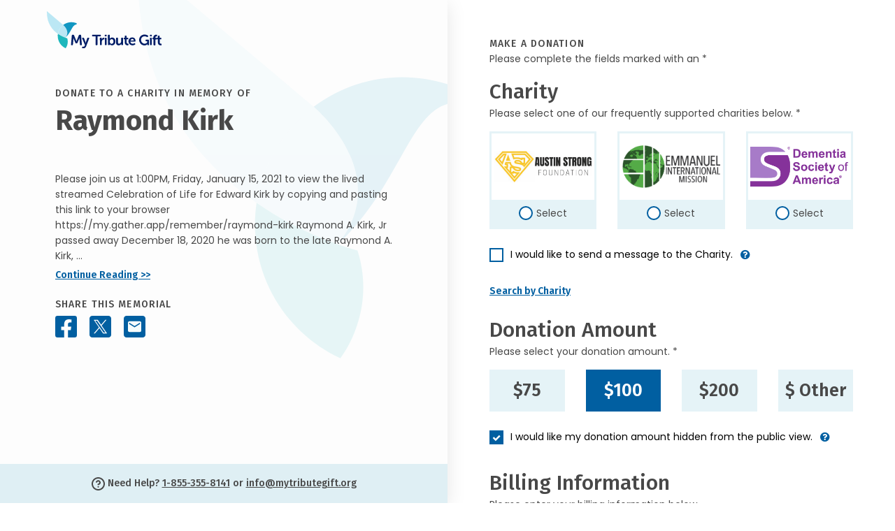

--- FILE ---
content_type: text/css
request_url: https://donate.mytributegift.org/css/site.css?v=wb7R4lLptG0WeAG24b6SFRQMWlhbHafzFnI-dqFZqwo
body_size: 15122
content:
/**
* Theme Name: Donor Gateway
* Theme URI: 
* Author: My Brother Darryl
* Author URI: http://www.mybrotherdarryl.com
* Version: 0.0.1
* License: Attribution-NonCommercial-NoDerivatives 4.0 International
*  
* This work is licensed under a Creative Commons Attribution-NonCommercial-NoDerivatives 4.0 International License.
*/
/*--------------------------------
VARIABLES
--------------------------------*/
/************** IMPORT FONTS ******************************/
/********** FONTS ARE  FIRA SANS AND POPPINS ****************/
@import url("https://fonts.googleapis.com/css2?family=Fira+Sans:ital,wght@0,100;0,200;0,300;0,400;0,500;0,600;0,700;0,800;0,900;1,100;1,200;1,300;1,400;1,500;1,600;1,700;1,800;1,900&family=Poppins:ital,wght@0,100;0,200;0,300;0,400;0,500;0,600;0,700;0,800;0,900;1,100;1,200;1,300;1,400;1,500;1,600;1,700;1,800;1,900&display=swap");
/************** FONT STYLES ******************************/
.heading-font, .headingFont, .fira, p.fira, h1, h2, h3, h4, h5, h6 {
  font-family: "Fira Sans", sans-serif;
}

.body-font, .bodyFont, .poppins, body, input, select, textarea {
  font-family: "Poppins", sans-serif;
}

p {
  line-height: 1.65rem;
}
@media screen and (max-width: 991px) {
  p {
    line-height: 1.3rem;
  }
}

.title-letter-space {
  letter-spacing: 0.07rem;
}

/************** FONT SIZES ******************************/
/**
 * Convert font-size from px to rem with px fallback
 *
 * @param $size - the value in pixel you want to convert
 *
 * e.g. p {@include fontSize(12px);}
 * 
 */
/***************** SET RESPONSIIVE (FLUID) FONTS AS NEEDED ****************/
h1 {
  font-size: calc(30px + 10 * ( (100vw - 420px) / 480));
}
@media screen and (max-width: 420px) {
  h1 {
    font-size: 30px;
    font-size: 1.8792857143rem;
  }
}
@media screen and (min-width: 900px) {
  h1 {
    font-size: 40px;
    font-size: 2.5057142857rem;
  }
}

h2 {
  font-size: calc(25px + 5 * ( (100vw - 420px) / 480));
}
@media screen and (max-width: 420px) {
  h2 {
    font-size: 25px;
    font-size: 1.5660714286rem;
  }
}
@media screen and (min-width: 900px) {
  h2 {
    font-size: 30px;
    font-size: 1.8792857143rem;
  }
}

h3 {
  font-size: calc(22px + 8 * ( (100vw - 420px) / 480));
}
@media screen and (max-width: 420px) {
  h3 {
    font-size: 22px;
    font-size: 1.3781428571rem;
  }
}
@media screen and (min-width: 900px) {
  h3 {
    font-size: 30px;
    font-size: 1.8792857143rem;
  }
}

.form-group-default label {
  font-size: calc(16px + -3 * ( (100vw - 420px) / 480));
}
@media screen and (max-width: 420px) {
  .form-group-default label {
    font-size: 16px;
    font-size: 1.0022857143rem;
  }
}
@media screen and (min-width: 900px) {
  .form-group-default label {
    font-size: 13px;
    font-size: 0.8143571429rem;
  }
}

.form-group-default input,
.form-group-default textarea,
.form-group-default select {
  font-size: calc(16px + 0 * ( (100vw - 420px) / 480));
}
@media screen and (max-width: 420px) {
  .form-group-default input,
  .form-group-default textarea,
  .form-group-default select {
    font-size: 16px;
    font-size: 1.0022857143rem;
  }
}
@media screen and (min-width: 900px) {
  .form-group-default input,
  .form-group-default textarea,
  .form-group-default select {
    font-size: 16px;
    font-size: 1.0022857143rem;
  }
}

/**************** REGULAR FONT SIZES ****************/
.fs-10 {
  font-size: 10px;
  font-size: 0.6264285714rem;
}

.fs-11 {
  font-size: 11px;
  font-size: 0.6890714286rem;
}

.fs-12 {
  font-size: 12px;
  font-size: 0.7517142857rem;
}

.fs-13 {
  font-size: 13px;
  font-size: 0.8143571429rem;
}

.fs-14 {
  font-size: 14px;
  font-size: 0.877rem;
}

.fs-15 {
  font-size: 15px;
  font-size: 0.9396428571rem;
}

.fs-16 {
  font-size: 16px;
  font-size: 1.0022857143rem;
}

.fs-17 {
  font-size: 17px;
  font-size: 1.0649285714rem;
}

.fs-18 {
  font-size: 18px;
  font-size: 1.1275714286rem;
}

.fs-19 {
  font-size: 19px;
  font-size: 1.1902142857rem;
}

.fs-20 {
  font-size: 20px;
  font-size: 1.2528571429rem;
}

.fs-21 {
  font-size: 21px;
  font-size: 1.3155rem;
}

.fs-22 {
  font-size: 22px;
  font-size: 1.3781428571rem;
}

.fs-23 {
  font-size: 23px;
  font-size: 1.4407857143rem;
}

.fs-24 {
  font-size: 24px;
  font-size: 1.5034285714rem;
}

.fs-25 {
  font-size: 25px;
  font-size: 1.5660714286rem;
}
@media screen and (max-width: 1199px) and (min-width: 992px) {
  .fs-25 {
    font-size: 20px;
    font-size: 1.2528571429rem;
  }
}

.fs-26 {
  font-size: 26px;
  font-size: 1.6287142857rem;
}

.fs-27 {
  font-size: 27px;
  font-size: 1.6913571429rem;
}

.fs-28 {
  font-size: 28px;
  font-size: 1.754rem;
}

.fs-29 {
  font-size: 29px;
  font-size: 1.8166428571rem;
}

.fs-30 {
  font-size: 30px;
  font-size: 1.8792857143rem;
}

.fs-31 {
  font-size: 31px;
  font-size: 1.9419285714rem;
}

.fs-32 {
  font-size: 32px;
  font-size: 2.0045714286rem;
}

.fs-33 {
  font-size: 33px;
  font-size: 2.0672142857rem;
}

.fs-34 {
  font-size: 34px;
  font-size: 2.1298571429rem;
}

.fs-35 {
  font-size: 35px;
  font-size: 2.1925rem;
}

.fs-36 {
  font-size: 36px;
  font-size: 2.2551428571rem;
}

.fs-37 {
  font-size: 37px;
  font-size: 2.3177857143rem;
}

.fs-38 {
  font-size: 38px;
  font-size: 2.3804285714rem;
}

.fs-39 {
  font-size: 39px;
  font-size: 2.4430714286rem;
}

.fs-40 {
  font-size: 40px;
  font-size: 2.5057142857rem;
}

.fs-80 {
  font-size: 80px;
  font-size: 5.0114285714rem;
}

/*************************************/
.lh-22 {
  line-height: 1.375rem;
}

/************************************/
.ls-80 {
  letter-spacing: 1.12px;
}

/*--------------------------------
VARIABLES
--------------------------------*/
/************** COLORS ******************************/
.dkblue {
  color: #001D67;
}

.blue {
  color: #015FA1;
}

/**FORM COLORS**/
.text-grey {
  color: #484848;
}

.donor-charity-tooltip {
  --bs-tooltip-bg: #015FA1;
}
.donor-charity-tooltip .tooltip-inner {
  background-color: #015FA1;
}

.collapse:not(.show) {
  display: none;
}
.collapse.show {
  height: auto;
  transition: margin 0.5s ease, height 0.7s ease, border-bottom 0.5s ease;
}

.collapsing {
  height: 0;
  overflow: hidden;
  transition: margin 0.5s ease, height 0.7s ease, border-bottom 0.5s ease;
}

/*--------------------------------
BUTTONS
--------------------------------*/
.blueButtonLg {
  height: 58px;
  width: 100%;
  border-radius: 5px;
  border: 5px solid #015FA1;
  background-color: #015FA1;
  color: white;
  text-align: center;
  text-transform: uppercase;
  font-family: "Fira Sans", sans-serif;
  transition: 0.3s;
}
.blueButtonLg:hover, .blueButtonLg:focus {
  color: #015FA1;
  background-color: #ffffff;
  border: 5px solid #1EB7BC;
}

.button.searchOnly {
  display: inline-block;
  padding: 6px 32px;
  border-radius: 0px;
  border: 5px solid #015FA1;
  background-color: #015FA1;
  color: white;
  text-align: center;
  text-transform: none;
  font-family: "Fira Sans", sans-serif;
  transition: 0.3s;
  font-size: 25px;
  font-size: 1.5660714286rem;
  font-weight: 600;
}
.button.searchOnly:hover, .button.searchOnly:focus {
  color: #000000;
  background-color: #E5F3F7;
  border: 5px solid #015FA1;
  text-decoration: none;
}

.button.search {
  height: 58px;
  border-radius: 5px;
  border: 5px solid #015FA1;
  background-color: #015FA1;
  color: white;
  text-align: center;
  text-transform: capitalize !important;
  font-size: 1.25rem;
  font-weight: bold;
  font-family: "Fira Sans", sans-serif;
  transition: 0.3s;
}
.button.search:hover, .button.search:focus {
  color: #015FA1;
  background-color: #ffffff;
  border: 5px solid #1EB7BC;
}

.button.donate {
  display: flex;
  align-items: center;
  justify-content: center;
  height: 43px;
  width: 133px;
  border-radius: 5px;
  border: 5px solid #015FA1;
  background-color: #015FA1;
  color: white;
  text-align: center;
  font-weight: bold;
  font-size: 0.938rem;
  font-family: "Fira Sans", sans-serif;
  transition: 0.3s;
  text-decoration: none;
}
.button.donate:hover, .button.donate:focus {
  color: #015FA1;
  background-color: #ffffff;
  border: 5px solid #1EB7BC;
}

.btn.info {
  padding: 0.375rem 0.5rem;
  margin-top: -0.5rem;
  color: #015FA1;
}

@keyframes activeSpinnerRotate {
  to {
    transform: rotate(360deg) translate(0px, 0px);
  }
}
.spinner img {
  animation: activeSpinnerRotate 739ms ease-in-out infinite;
}

#paypal-button-container {
  margin-bottom: 12px;
}

@media only screen and (min-width: 500px) {
  .paypal-button-container {
    min-width: 500px;
    max-width: unset !important;
    width: 100%;
    max-width: 100% !important;
  }
}
/************Payment area header**********/
button.applepaybox {
  background-color: black;
  display: block;
  width: 100%;
  height: 58px;
  border-radius: 5px;
  margin-bottom: 17px;
}
button.applepaybox img {
  max-height: 24px;
}
/*--------------------------------
SKIP NAVIGATION
--------------------------------*/
.skipnav {
  text-align: left;
}

.skipnav a {
  position: absolute;
  left: -10000px;
  width: 1px;
  height: 1px;
  overflow: hidden;
  padding: 10px 20px;
  text-decoration: none;
  color: white !important;
  font-size: 20px;
}

.skipnav a:focus, .skipnav a:active {
  position: absolute;
  left: 0;
  top: 0;
  z-index: 1000000;
  width: auto;
  height: auto;
  overflow: visible;
  text-decoration: underline;
  background-color: black;
  color: white;
  font-size: 20px;
}

/*--------------------------------
THEME
--------------------------------*/
body {
  color: #484848;
  font-size: 14px;
}

img {
  max-width: 100%;
  height: auto;
}

p.textlink,
p .textlink,
p a.text-link {
  color: #015FA1;
  font-weight: 600;
  text-decoration: underline !important;
}
p.textlink:hover, p.textlink:focus,
p .textlink:hover,
p .textlink:focus,
p a.text-link:hover,
p a.text-link:focus {
  text-decoration: none !important;
  border-bottom: 2px solid #000000;
}
p a.iconlink {
  color: #015FA1;
  font-weight: 600;
  text-decoration: none;
}

main {
  margin-top: 55px;
}
@media screen and (max-width: 991px) {
  main {
    margin-top: 35px;
  }
}
@media screen and (min-width: 992px) {
  main > .container, main > .container-fluid {
    padding-right: 30px;
    padding-left: 30px;
  }
}
@media screen and (min-width: 1280px) {
  main > .container, main > .container-fluid {
    padding-right: 60px;
    padding-left: 60px;
  }
}

.tipbox {
  background-color: #F4F4F4;
  padding: 13px 17px;
}

.staticBackground {
  background: #FDFDFD;
  background-image: url(../images/theme/bkg-dove-crop.webp);
  background-repeat: no-repeat;
  overflow: visible;
}
@media screen and (min-width: 992px) {
  .staticBackground {
    background-size: 461px 572px;
    background-position: right top;
  }
}
@media screen and (max-width: 991px) {
  .staticBackground {
    min-height: 100vh;
    background-size: 300px 372px;
    background-position: right top;
  }
}

@media screen and (min-width: 992px) {
  .donationSuccess {
    height: calc(100lvh - 116px);
    min-height: 500px;
  }
}
.donationSuccess .socialSharing_Head a {
  padding: 7px 7px;
  display: inline-block;
}
.donationSuccess .socialSharing_Head a:nth-of-type(1) {
  margin-left: -7px;
}
.donationSuccess .socialSharing_Head a:hover img, .donationSuccess .socialSharing_Head a:focus img {
  filter: brightness(0.6);
}

/*** OBIT LISTING AREA **/
.obiListingArea {
  opacity: 0;
}

.errorMessage {
  display: block;
}
.errorMessage:empty {
  max-height: 0px;
  transition: max-height 1.5s ease;
}

/** CLAIM PAGES **/
.claimform .claimtop {
  background-color: #E5F3F7;
  padding: 7px 15px;
  display: block;
}

@media screen and (min-width: 992px) {
  .claimFormSuccess {
    height: calc(100lvh - 116px);
    min-height: 500px;
  }
}
.claimFormSuccess .socialSharing_Head a {
  padding: 7px 7px;
  display: inline-block;
}
.claimFormSuccess .socialSharing_Head a:nth-of-type(1) {
  margin-left: -7px;
}
.claimFormSuccess .socialSharing_Head a:hover img, .claimFormSuccess .socialSharing_Head a:focus img {
  filter: brightness(0.6);
}
.claimFormSuccess .check {
  max-width: 90px;
  width: 25%;
  margin-right: 20px;
  margin-bottom: 20px;
  display: inline-block;
}
.claimFormSuccess .taxConfirm {
  width: 74%;
  display: inline-block;
}
@media screen and (max-width: 450px) {
  .claimFormSuccess .taxConfirm {
    width: 100%;
  }
}

/****** privacy policy country toggle *****/
.countryToggleGroup {
  margin-left: auto;
  padding-right: 70px;
  padding-bottom: 25px;
}
@media screen and (max-width: 991px) {
  .countryToggleGroup {
    padding-right: 20px;
  }
}
.countryToggleGroup.btn-group > .btn:nth-of-type(1), .countryToggleGroup.btn-group > .btn:nth-of-type(2) {
  border-radius: 0px;
}
.countryToggleGroup .btn-check:checked + .btn,
.countryToggleGroup .btn.active,
.countryToggleGroup .btn.show,
.countryToggleGroup .btn:first-child:active,
.countryToggleGroup :not(.btn-check) + .btn:active {
  background-color: #015FA1;
  border-color: #015FA1;
}
.countryToggleGroup .btn-secondary {
  color: #484848;
  background-color: #E5F3F7;
  border-color: #E5F3F7;
}

.ccTitlebox {
  background-color: #484848;
  display: block;
  height: 55px;
  border-radius: 5px 5px 0 0;
}
.ccTitlebox h2 {
  color: white;
  text-transform: uppercase;
}

/****************ANIMATIONS*************/
.charityMessageAnimation.openCloseAnimation,
.groupDonationAnimation.openCloseAnimation,
.showReceiptAreaAnimation.openCloseAnimation,
.sendMessageFamilyAreaAnimation.openCloseAnimation {
  display: block;
  max-height: 0;
  transition: max-height 1.5s ease;
  overflow: hidden;
}
.charityMessageAnimation.openCloseAnimation.open,
.groupDonationAnimation.openCloseAnimation.open,
.showReceiptAreaAnimation.openCloseAnimation.open,
.sendMessageFamilyAreaAnimation.openCloseAnimation.open {
  max-height: 500px;
  transition: max-height 1.5s ease;
}

/*--------------------------------
HEADER
--------------------------------*/
.developer-mode {
  position: absolute;
  top: 2px;
  left: 45%;
  background-color: rgba(0, 0, 0, 0.5);
  display: block;
  color: white;
  font-weight: bold;
  z-index: 50000000;
  padding: 5px;
}

header {
  background: #FDFDFD;
  background-image: url(../images/theme/Dove.svg);
  background-repeat: no-repeat;
}
@media screen and (min-width: 1200px) {
  header {
    min-height: 100vh;
    background-size: 461px 572px;
    background-position: right -10% top -40%;
    box-shadow: 0px 6px 26px rgba(0, 0, 0, 0.1);
  }
}
@media screen and (max-width: 1199px) and (min-width: 992px) {
  header {
    min-height: 100vh;
    background-size: 300px 372px;
    background-position: right -5% top -10%;
    box-shadow: 0px 6px 26px rgba(0, 0, 0, 0.1);
  }
  header h1 {
    line-height: 2.3rem;
  }
  header .clearfooter {
    padding-bottom: 56px;
  }
}
@media screen and (min-width: 992px) {
  header .desktopSidebarContainer {
    padding-bottom: 150px;
  }
}
@media screen and (max-width: 991px) {
  header {
    background: #FDFDFD;
    background-image: none;
    /*background-repeat: no-repeat;
    background-size: 300px 372px;
    background-position: right -3% top -10%;*/
    box-shadow: 0px 6px 26px rgba(0, 0, 0, 0.1);
  }
  header .themeLogo_Head {
    height: 66px;
    width: auto;
    display: block;
    margin-left: auto;
    margin-right: auto;
  }
  header h1 {
    line-height: 2.3rem;
  }
  header .socialSharing_Head a {
    padding: 7px 7px;
    display: inline-block;
  }
  header .socialSharing_Head a:nth-of-type(1) {
    margin-left: -7px;
  }
  header .socialSharing_Head a:hover img, header .socialSharing_Head a:focus img {
    filter: brightness(0.6);
  }
  header .clearfooter {
    padding-bottom: 56px;
  }
}

.socialSharing_Head a {
  padding: 7px 7px;
  display: inline-block;
}
.socialSharing_Head a:nth-of-type(1) {
  margin-left: -7px;
}
.socialSharing_Head a:hover img, .socialSharing_Head a:focus img {
  filter: brightness(0.6);
}

@media screen and (max-width: 991px) {
  .viewDonate-icon {
    max-width: 24px;
    height: auto;
  }
}

.headerFoot {
  position: absolute;
}
@media screen and (max-width: 991px) {
  .headerFoot {
    position: relative;
  }
}
.headerFoot .container-lg,
.headerFoot .container-fluid {
  background-color: #DFEFF4;
  min-height: 56px;
}
.headerFoot .container-lg a,
.headerFoot .container-fluid a {
  text-decoration: underline;
  color: #484848;
}
.headerFoot .container-lg a:hover, .headerFoot .container-lg a:focus,
.headerFoot .container-fluid a:hover,
.headerFoot .container-fluid a:focus {
  text-decoration: none;
  border-bottom: 2px solid #000000;
}
@media screen and (max-width: 991px) {
  .headerFoot .container-lg,
  .headerFoot .container-fluid {
    box-shadow: 0px 6px 26px rgba(0, 0, 0, 0.1);
  }
}

@media (min-width: 992px) {
  .sticky {
    position: -webkit-sticky;
    position: sticky;
    top: 0;
    z-index: 1020;
  }
  .stickybottom {
    position: sticky;
    bottom: 0;
    z-index: 1020;
  }
}
/*--------------------------------
FORM
--------------------------------*/
/*--------------------------------
FORM GENERAL SETTINGS
--------------------------------*/
.form-control {
  color: black !important;
}
.form-control:focus {
  color: black !important;
  border-color: #484848;
  /*@media (prefers-color-scheme: dark) {
      color: white;
      border-color: $formprimarycolor-dkmode;
  }*/
  box-shadow: none !important;
}

.mbd-label-sub {
  font-size: 10px;
  letter-spacing: 0.06em;
  text-transform: uppercase;
  font-weight: 700;
  display: block;
}

.form-group {
  margin-bottom: 15px;
}
.has-error .form-group {
  margin-bottom: 0;
}

.form-group-default:not(.ccform) {
  background-color: #F4F4F4;
  position: relative;
  border-radius: 0px;
  border-bottom: 2px solid #8D8D8D;
  padding-top: 7px;
  padding-right: 12px;
  padding-bottom: 4px;
  padding-left: 12px;
  /*overflow: hidden;*/
  width: 100%;
  transition: background-color 0.2s ease;
}
.form-group-default:not(.ccform):focus-within, .form-group-default:not(.ccform).focussed, .form-group-default:not(.ccform):hover {
  outline: 2px solid #484848;
  outline-offset: -2px;
}
.form-group-default:not(.ccform).required {
  padding-right: 30px !important;
}
.form-group-default:not(.ccform).required::after {
  z-index: 1;
  color: #737373;
  content: "*";
  font-family: "Poppins", sans-serif;
  font-size: 20px;
  position: absolute;
  right: 12px;
  top: 6px;
}
.form-group-default:not(.ccform).required.messageinput {
  padding-right: 5px !important;
}
.form-group-default:not(.ccform) label {
  margin: 0;
  display: block;
  opacity: 1;
  transition: opacity 0.2s ease;
  color: #484848;
  font-weight: 500;
  font-family: "Poppins", sans-serif;
  font-size: 0.813rem;
}
@media screen and (max-width: 991px) {
  .form-group-default:not(.ccform) label {
    height: 35px;
    font-size: 1.071rem;
  }
}
.form-group-default:not(.ccform) .form-control {
  border: 0;
  height: 25px;
  min-height: 25px;
  padding: 0px;
  margin-top: -2px;
  background: 0 0;
  outline: 0;
  font-size: 12px;
}
@media screen and (max-width: 991px) {
  .form-group-default:not(.ccform) .form-control {
    height: 35px;
    font-size: 1.143rem;
  }
}
.form-group-default:not(.ccform) .form-control option {
  height: 30px;
}
.form-group-default:not(.ccform) textarea.form-control {
  height: unset;
  margin-top: 5px;
}

/*************** ANIMATED CONTAINER FIX - REGULAR FORM-GROUP-DEFAULT WON'T ALLOW ANIMATION ***********/
.form-group.form-group-animated {
  margin-bottom: 0px;
  margin-top: 0px;
}

.form-group-animated {
  background-color: #F4F4F4;
  position: relative;
  border-radius: 0px;
  border-bottom: 0px solid white;
  /*overflow: hidden;*/
  width: 100%;
}
.form-group-animated.collapse.show {
  border-bottom: 2px solid #8D8D8D;
  margin-bottom: 15px;
  margin-top: -15px;
}
.form-group-animated.collapse.show.customTm-7 {
  margin-top: 7px;
}
.form-group-animated:focus-within, .form-group-animated.focussed, .form-group-animated:hover {
  outline: 2px solid #484848;
  outline-offset: -2px;
}
.form-group-animated.required {
  padding-right: 30px !important;
}
.form-group-animated.required::after {
  z-index: 1;
  color: #737373;
  content: "*";
  font-family: "Poppins", sans-serif;
  font-size: 20px;
  position: absolute;
  right: 12px;
  top: 6px;
}
.form-group-animated.required.messageinput {
  padding-right: 5px !important;
}
.form-group-animated label {
  margin: 0;
  display: block;
  opacity: 1;
  transition: opacity 0.2s ease;
  color: #484848;
  font-weight: 500;
  font-family: "Poppins", sans-serif;
  font-size: 0.813rem;
  padding: 7px 12px 4px 12px;
}
@media screen and (max-width: 991px) {
  .form-group-animated label {
    height: 35px;
    font-size: 1.071rem;
  }
}
.form-group-animated .form-control {
  border: 0;
  padding: 0px;
  margin-top: -2px;
  background: 0 0;
  outline: 0;
  font-size: 12px;
  padding: 0px 12px 4px 12px;
}
@media screen and (max-width: 991px) {
  .form-group-animated .form-control {
    font-size: 1.143rem;
  }
}

.focussed {
  border: 2px solid #484848 !important;
}

.form-control {
  background-color: white;
  background-image: none;
  border: 1px solid rgba(0, 0, 0, 0.07);
  font-family: "Poppins", sans-serif;
  -webkit-appearance: none;
  color: #484848;
  outline: 0;
  height: 35px;
  padding: 9px 12px;
  line-height: normal;
  font-size: 16px;
  font-weight: 400;
  vertical-align: middle;
  min-height: 35px;
  -webkit-transition: all 0.12s ease;
  transition: all 0.12s ease;
  -webkit-box-shadow: none;
  box-shadow: none;
  -webkit-border-radius: 2px;
  border-radius: 2px;
  -webkit-transition: background 0.2s linear 0s;
  transition: background 0.2s linear 0s;
}
@media screen and (max-width: 991px) {
  .form-control {
    font-size: 16px !important;
  }
}
.has-success .form-control, .has-error .form-control {
  -webkit-box-shadow: none;
  box-shadow: none;
}

.help-block {
  background: white;
  border-radius: 0 0 2px 2px;
  font-family: arial, helvetica, sans-serif;
  font-size: 12px;
  font-weight: 700;
  margin: 0;
  padding-top: 4px;
  padding-left: 12px;
  padding-bottom: 10px;
}
.has-error .help-block {
  color: #cc0000;
  border: 1px solid #cc0000;
  border-top: none;
  background-color: #cc0000;
  margin-bottom: 10px;
}

.inputhelper {
  font-size: 12px;
  padding: 5px 0 0px 13px;
  margin: -15px 0px 15px 0;
  color: #737373;
}

.tipbox .tipAmtCustom .form-group-default {
  background-color: #FFFFFF;
}

/** fix FormValidation.io colors around form fields **/
.form-control.is-valid:focus, .was-validated .form-control:valid:focus {
  /*border-color: #28a745;
  box-shadow: 0 0 0 .2rem rgba(40, 167, 69, .25);*/
  border-color: none !important;
  box-shadow: none !important;
}

.tipDropdownOther .tipAmtCustom .tipOtherCancel {
  display: none;
}

#creditFormArea {
  background-color: #F4F4F4;
  padding: 20px 13px 13px 13px;
}
#creditFormArea .form-group-default {
  background-color: white;
}
#creditFormArea .form-group-default.creditInput.required {
  padding-right: 12px !important;
}
#creditFormArea .form-group-default:not(.fv-plugins-bootstrap5-row-invalid) {
  border-bottom: 0px;
}
#creditFormArea .form-group-default.fv-plugins-bootstrap5-row-invalid {
  background-color: #FFDBDB;
}
#creditFormArea .form-group-default fieldset input.form-control {
  border-bottom: 2px solid #8D8D8D;
  height: 35px;
  padding-bottom: 10px;
}
#creditFormArea .form-group-default fieldset .input-group {
  width: 250px;
  max-width: 100%;
}
#creditFormArea .form-group-default fieldset .input-group input.form-control {
  border-bottom: 2px solid #8D8D8D;
  height: 55px;
  padding-bottom: 10px;
  padding-top: 20px;
}
#creditFormArea .form-group-default fieldset .input-group input.form-control:nth-of-type(1) {
  margin-right: 20px;
}
#creditFormArea .securedPaymentMiceText {
  margin-top: -10px;
}
#creditFormArea .securedPaymentMiceText img {
  margin-top: -3px;
}
#creditFormArea .securedPaymentMiceText .tsb {
  line-height: 12px;
}
#creditFormArea .acceptedCCs {
  text-align: right;
  margin-top: -10px;
}
#creditFormArea .acceptedCCs .cc-icon {
  margin: 0 2px;
}

/************ animation  when text areas appear/disappear *********/
/*--------------------------------
FORM RADIO BUTTONS
--------------------------------*/
@media screen and (max-width: 1199px) and (min-width: 768px) {
  .chooseCharity > .col-md-4:nth-of-type(1) {
    padding-right: 0.5rem !important;
  }
}
@media screen and (max-width: 1199px) and (min-width: 768px) {
  .chooseCharity > .col-md-4:nth-of-type(2) {
    padding-right: 0.5rem !important;
    padding-left: 0.5rem !important;
  }
}
@media screen and (max-width: 1199px) and (min-width: 768px) {
  .chooseCharity > .col-md-4:nth-of-type(3) {
    padding-left: 0.5rem !important;
  }
}
@media screen and (max-width: 1199px) and (min-width: 768px) {
  .chooseCharity > .col-md-6:nth-of-type(1) {
    padding-right: 0.5rem !important;
  }
}
@media screen and (max-width: 1199px) and (min-width: 768px) {
  .chooseCharity > .col-md-6:nth-of-type(2) {
    padding-left: 0.5rem !important;
  }
}

.form-check:not(.sglCharity) {
  margin-top: 5px;
  margin-bottom: 5px;
}
.form-check:not(.sglCharity) input.form-check-input[type=radio]:checked, .form-check:not(.sglCharity) input.form-check-input[type=radio]:not(:checked) {
  position: absolute;
  left: -999em;
  opacity: 1;
}
.form-check:not(.sglCharity) input.form-check-input[type=radio]:checked ~ label, .form-check:not(.sglCharity) input.form-check-input[type=radio]:not(:checked) ~ label {
  width: 100%;
  border: 3px solid #E5F3F7;
  position: relative;
  cursor: pointer;
  display: block;
  margin-right: 0px;
  padding-left: 0px;
  background-color: #E5F3F7;
  transition: all 0.5s ease;
}
@media screen and (max-width: 767px) {
  .form-check:not(.sglCharity) input.form-check-input[type=radio]:checked ~ label, .form-check:not(.sglCharity) input.form-check-input[type=radio]:not(:checked) ~ label {
    display: flex;
  }
}
.form-check:not(.sglCharity) input.form-check-input[type=radio]:checked ~ label .charityName, .form-check:not(.sglCharity) input.form-check-input[type=radio]:not(:checked) ~ label .charityName {
  display: flex;
  text-align: center;
  justify-items: center;
  align-items: center;
  max-height: 95px;
  height: 95px;
  width: 100%;
  background-color: white;
}
@media screen and (max-width: 767px) {
  .form-check:not(.sglCharity) input.form-check-input[type=radio]:checked ~ label .charityName, .form-check:not(.sglCharity) input.form-check-input[type=radio]:not(:checked) ~ label .charityName {
    width: 60%;
    display: flex;
  }
}
.form-check:not(.sglCharity) input.form-check-input[type=radio]:checked ~ label .charityName img, .form-check:not(.sglCharity) input.form-check-input[type=radio]:not(:checked) ~ label .charityName img {
  display: block;
  max-width: 95%;
  max-height: 95%;
  height: auto;
  width: auto;
  margin-left: auto;
  margin-right: auto;
}
@media screen and (max-width: 767px) {
  .form-check:not(.sglCharity) input.form-check-input[type=radio]:checked ~ label .charityName img, .form-check:not(.sglCharity) input.form-check-input[type=radio]:not(:checked) ~ label .charityName img {
    align-items: flex-start;
    justify-items: start;
    padding: 5px;
  }
}
.form-check:not(.sglCharity) input.form-check-input[type=radio]:checked ~ label .radioButton, .form-check:not(.sglCharity) input.form-check-input[type=radio]:not(:checked) ~ label .radioButton {
  text-align: center;
  display: flex;
  justify-content: center;
  align-items: center;
  height: 39px;
  transition: all 0.5s ease;
}
@media screen and (max-width: 767px) {
  .form-check:not(.sglCharity) input.form-check-input[type=radio]:checked ~ label .radioButton, .form-check:not(.sglCharity) input.form-check-input[type=radio]:not(:checked) ~ label .radioButton {
    width: 39%;
    display: flex;
    height: 95px;
  }
}
.form-check:not(.sglCharity) input.form-check-input[type=radio]:checked ~ label .radioButton .status, .form-check:not(.sglCharity) input.form-check-input[type=radio]:not(:checked) ~ label .radioButton .status {
  text-align: center;
  margin-left: 25px;
  position: relative;
}
@media screen and (max-width: 767px) {
  .form-check:not(.sglCharity) input.form-check-input[type=radio]:checked ~ label .radioButton .status, .form-check:not(.sglCharity) input.form-check-input[type=radio]:not(:checked) ~ label .radioButton .status {
    width: 39%;
    display: flex;
    position: center;
  }
}
.form-check:not(.sglCharity) input.form-check-input[type=radio]:checked ~ label .radioButton .status:before, .form-check:not(.sglCharity) input.form-check-input[type=radio]:not(:checked) ~ label .radioButton .status:before {
  content: "";
  display: inline-block;
  position: absolute;
  left: -25px;
  width: 20px;
  height: 20px;
  border: 2px solid #015FA1;
  border-radius: 100%;
  background: #fff;
  margin-right: 5px;
  margin-bottom: -4px;
}
.form-check:not(.sglCharity) input.form-check-input[type=radio]:checked ~ label .radioButton .status:after, .form-check:not(.sglCharity) input.form-check-input[type=radio]:not(:checked) ~ label .radioButton .status:after {
  content: "";
  width: 8px;
  height: 8px;
  position: absolute;
  left: -25px;
  margin-top: 6px;
  margin-left: 6px;
  background: #015FA1;
  border-radius: 100%;
  -webkit-transition: all 0.2s ease;
  transition: all 0.2s ease;
}
.form-check:not(.sglCharity) input.form-check-input[type=radio]:hover ~ label, .form-check:not(.sglCharity) input.form-check-input[type=radio]:focus ~ label, .form-check:not(.sglCharity) input.form-check-input[type=radio]:focus-within ~ label {
  border: 3px solid #015FA1;
}
.form-check:not(.sglCharity) input.form-check-input[type=radio]:checked ~ label {
  border: 3px solid #015FA1;
  background-color: #015FA1;
  transition: all 0.7s ease;
}
.form-check:not(.sglCharity) input.form-check-input[type=radio]:checked ~ label .radioButton {
  background-color: #015FA1;
  transition: all 0.7s ease;
}
.form-check:not(.sglCharity) input.form-check-input[type=radio]:checked ~ label .radioButton .status {
  color: white !important;
  transition: all 0.5s ease;
}
.form-check:not(.sglCharity) input.form-check-input[type=radio]:not(:checked) + label .radioButton .status:after {
  opacity: 0;
  -webkit-transform: scale(0);
  transform: scale(0);
}
.form-check:not(.sglCharity) input.form-check-input[type=radio]:checked + label .radioButton .status:after {
  opacity: 1;
  -webkit-transform: scale(1);
  transform: scale(1);
}
.form-check.sglCharity input.form-check-input[type=radio]:checked,
.form-check.sglCharity input.form-check-input[type=radio]:not(:checked) {
  position: absolute;
  left: -999em;
  opacity: 1;
}
.form-check.sglCharity input.form-check-input[type=radio]:checked:hover ~ label, .form-check.sglCharity input.form-check-input[type=radio]:checked:focus ~ label, .form-check.sglCharity input.form-check-input[type=radio]:checked:focus-within ~ label,
.form-check.sglCharity input.form-check-input[type=radio]:not(:checked):hover ~ label,
.form-check.sglCharity input.form-check-input[type=radio]:not(:checked):focus ~ label,
.form-check.sglCharity input.form-check-input[type=radio]:not(:checked):focus-within ~ label {
  border: 3px solid #015FA1;
}
.form-check.sglCharity input.form-check-input[type=radio]:checked ~ label,
.form-check.sglCharity input.form-check-input[type=radio]:not(:checked) ~ label {
  width: 100%;
  border: 3px solid #E5F3F7;
  position: relative;
  cursor: pointer;
  display: flex;
  justify-content: space-between;
  margin-right: 0px;
  padding-left: 0px;
  background-color: #E5F3F7;
  height: 140px;
  transition: all 0.7s ease;
}
.form-check.sglCharity input.form-check-input[type=radio]:checked ~ label .charityName,
.form-check.sglCharity input.form-check-input[type=radio]:checked ~ label #searchResultsCharityNameLogo,
.form-check.sglCharity input.form-check-input[type=radio]:not(:checked) ~ label .charityName,
.form-check.sglCharity input.form-check-input[type=radio]:not(:checked) ~ label #searchResultsCharityNameLogo {
  display: flex;
  justify-content: start;
  max-height: 134px;
  height: 134px;
  background-color: white;
  width: 80%;
  align-content: center;
}
@media screen and (max-width: 450px) {
  .form-check.sglCharity input.form-check-input[type=radio]:checked ~ label .charityName,
  .form-check.sglCharity input.form-check-input[type=radio]:checked ~ label #searchResultsCharityNameLogo,
  .form-check.sglCharity input.form-check-input[type=radio]:not(:checked) ~ label .charityName,
  .form-check.sglCharity input.form-check-input[type=radio]:not(:checked) ~ label #searchResultsCharityNameLogo {
    width: 70%;
  }
}
.form-check.sglCharity input.form-check-input[type=radio]:checked ~ label .charityName .cLogo,
.form-check.sglCharity input.form-check-input[type=radio]:checked ~ label #searchResultsCharityNameLogo .cLogo,
.form-check.sglCharity input.form-check-input[type=radio]:not(:checked) ~ label .charityName .cLogo,
.form-check.sglCharity input.form-check-input[type=radio]:not(:checked) ~ label #searchResultsCharityNameLogo .cLogo {
  width: 40%;
  max-height: 100%;
  display: flex;
  border-right: 3px solid #E5F3F7;
  align-content: center;
  align-items: center;
}
.form-check.sglCharity input.form-check-input[type=radio]:checked ~ label .charityName .cLogo img,
.form-check.sglCharity input.form-check-input[type=radio]:checked ~ label #searchResultsCharityNameLogo .cLogo img,
.form-check.sglCharity input.form-check-input[type=radio]:not(:checked) ~ label .charityName .cLogo img,
.form-check.sglCharity input.form-check-input[type=radio]:not(:checked) ~ label #searchResultsCharityNameLogo .cLogo img {
  display: block;
  height: auto;
  width: auto;
  margin-left: auto;
  margin-right: auto;
  max-height: 90%;
  max-width: 90%;
}
.form-check.sglCharity input.form-check-input[type=radio]:checked ~ label .charityName .cName,
.form-check.sglCharity input.form-check-input[type=radio]:checked ~ label #searchResultsCharityNameLogo .cName,
.form-check.sglCharity input.form-check-input[type=radio]:not(:checked) ~ label .charityName .cName,
.form-check.sglCharity input.form-check-input[type=radio]:not(:checked) ~ label #searchResultsCharityNameLogo .cName {
  width: 59%;
  display: flex;
  height: 134px;
  align-content: center;
  flex-wrap: wrap;
}
.form-check.sglCharity input.form-check-input[type=radio]:checked ~ label .charityName .cName p,
.form-check.sglCharity input.form-check-input[type=radio]:checked ~ label #searchResultsCharityNameLogo .cName p,
.form-check.sglCharity input.form-check-input[type=radio]:not(:checked) ~ label .charityName .cName p,
.form-check.sglCharity input.form-check-input[type=radio]:not(:checked) ~ label #searchResultsCharityNameLogo .cName p {
  display: block;
  width: 100%;
  margin: 0px 15px 0 15px;
}
.form-check.sglCharity input.form-check-input[type=radio]:checked ~ label .charityName .textonly-cName,
.form-check.sglCharity input.form-check-input[type=radio]:checked ~ label #searchResultsCharityNameLogo .textonly-cName,
.form-check.sglCharity input.form-check-input[type=radio]:not(:checked) ~ label .charityName .textonly-cName,
.form-check.sglCharity input.form-check-input[type=radio]:not(:checked) ~ label #searchResultsCharityNameLogo .textonly-cName {
  width: 100%;
  display: flex;
  height: 134px;
  align-content: center;
  flex-wrap: wrap;
}
.form-check.sglCharity input.form-check-input[type=radio]:checked ~ label .charityName .textonly-cName p,
.form-check.sglCharity input.form-check-input[type=radio]:checked ~ label #searchResultsCharityNameLogo .textonly-cName p,
.form-check.sglCharity input.form-check-input[type=radio]:not(:checked) ~ label .charityName .textonly-cName p,
.form-check.sglCharity input.form-check-input[type=radio]:not(:checked) ~ label #searchResultsCharityNameLogo .textonly-cName p {
  display: block;
  width: 100%;
  margin: 0px 15px 0 15px;
}
.form-check.sglCharity input.form-check-input[type=radio]:checked ~ label #searchResultsCharityNameNoLogo,
.form-check.sglCharity input.form-check-input[type=radio]:not(:checked) ~ label #searchResultsCharityNameNoLogo {
  height: auto;
  background-color: white;
  width: 80%;
  align-content: center;
}
@media screen and (max-width: 450px) {
  .form-check.sglCharity input.form-check-input[type=radio]:checked ~ label #searchResultsCharityNameNoLogo,
  .form-check.sglCharity input.form-check-input[type=radio]:not(:checked) ~ label #searchResultsCharityNameNoLogo {
    width: 70%;
  }
}
.form-check.sglCharity input.form-check-input[type=radio]:checked ~ label #searchResultsCharityNameNoLogo p,
.form-check.sglCharity input.form-check-input[type=radio]:not(:checked) ~ label #searchResultsCharityNameNoLogo p {
  display: block;
  width: 100%;
  margin: 0px 15px 0 15px;
}
.form-check.sglCharity input.form-check-input[type=radio]:checked ~ label .radioButton,
.form-check.sglCharity input.form-check-input[type=radio]:not(:checked) ~ label .radioButton {
  text-align: center;
  display: flex;
  justify-content: center;
  align-items: center;
  align-content: center;
  height: 39px;
  width: 20%;
  height: 100%;
  transition: all 0.7s ease;
}
@media screen and (max-width: 450px) {
  .form-check.sglCharity input.form-check-input[type=radio]:checked ~ label .radioButton,
  .form-check.sglCharity input.form-check-input[type=radio]:not(:checked) ~ label .radioButton {
    width: 30%;
  }
}
.form-check.sglCharity input.form-check-input[type=radio]:checked ~ label .radioButton .status,
.form-check.sglCharity input.form-check-input[type=radio]:not(:checked) ~ label .radioButton .status {
  text-align: center;
  margin-left: 25px;
  position: relative;
}
.form-check.sglCharity input.form-check-input[type=radio]:checked ~ label .radioButton .status:before,
.form-check.sglCharity input.form-check-input[type=radio]:not(:checked) ~ label .radioButton .status:before {
  content: "";
  display: inline-block;
  position: absolute;
  left: -25px;
  width: 20px;
  height: 20px;
  border: 2px solid #015FA1;
  border-radius: 100%;
  background: #fff;
  margin-right: 5px;
  margin-bottom: -4px;
}
.form-check.sglCharity input.form-check-input[type=radio]:checked ~ label .radioButton .status:after,
.form-check.sglCharity input.form-check-input[type=radio]:not(:checked) ~ label .radioButton .status:after {
  content: "";
  width: 8px;
  height: 8px;
  position: absolute;
  left: -25px;
  margin-top: 6px;
  margin-left: 6px;
  background: #015FA1;
  border-radius: 100%;
  -webkit-transition: all 0.2s ease;
  transition: all 0.2s ease;
}
.form-check.sglCharity input.form-check-input[type=radio]:checked ~ label:hover, .form-check.sglCharity input.form-check-input[type=radio]:checked ~ label:focus,
.form-check.sglCharity input.form-check-input[type=radio]:not(:checked) ~ label:hover,
.form-check.sglCharity input.form-check-input[type=radio]:not(:checked) ~ label:focus {
  border: 3px solid #015FA1;
}
.form-check.sglCharity input.form-check-input[type=radio]:checked ~ label {
  border: 3px solid #015FA1;
  transition: all 0.7s ease;
}
.form-check.sglCharity input.form-check-input[type=radio]:checked ~ label .radioButton {
  background-color: #015FA1;
  transition: all 0.7s ease;
}
.form-check.sglCharity input.form-check-input[type=radio]:checked ~ label .radioButton .status {
  color: white !important;
  transition: all 0.5s ease;
}
.form-check.sglCharity input.form-check-input[type=radio]:not(:checked) + label .radioButton .status:after {
  opacity: 0;
  -webkit-transform: scale(0);
  transform: scale(0);
}
.form-check.sglCharity input.form-check-input[type=radio]:checked + label .radioButton .status:after {
  opacity: 1;
  -webkit-transform: scale(1);
  transform: scale(1);
}

.form-search input.form-check-input[type=radio]:checked,
.form-search input.form-check-input[type=radio]:not(:checked) {
  position: absolute;
  left: -999em;
  opacity: 1;
}
.form-search input.form-check-input[type=radio]:checked ~ label .radioButton,
.form-search input.form-check-input[type=radio]:not(:checked) ~ label .radioButton {
  text-align: center;
  display: flex;
  justify-content: center;
  align-items: center;
  min-height: 28px;
  width: 100%;
}
@media screen and (max-width: 768px) {
  .form-search input.form-check-input[type=radio]:checked ~ label .radioButton,
  .form-search input.form-check-input[type=radio]:not(:checked) ~ label .radioButton {
    min-height: 48px;
    height: 100%;
  }
}
.form-search input.form-check-input[type=radio]:checked ~ label .radioButton .status,
.form-search input.form-check-input[type=radio]:not(:checked) ~ label .radioButton .status {
  text-align: center;
  margin-left: 25px;
  position: relative;
}
.form-search input.form-check-input[type=radio]:checked ~ label .radioButton .status:before,
.form-search input.form-check-input[type=radio]:not(:checked) ~ label .radioButton .status:before {
  content: "";
  display: inline-block;
  position: absolute;
  left: -25px;
  width: 20px;
  height: 20px;
  border: 2px solid #015FA1;
  border-radius: 100%;
  background: #fff;
  margin-right: 5px;
  margin-bottom: -4px;
}
.form-search input.form-check-input[type=radio]:checked ~ label .radioButton .status:after,
.form-search input.form-check-input[type=radio]:not(:checked) ~ label .radioButton .status:after {
  content: "";
  width: 8px;
  height: 8px;
  position: absolute;
  left: -25px;
  margin-top: 6px;
  margin-left: 6px;
  background: #015FA1;
  border-radius: 100%;
  -webkit-transition: all 0.2s ease;
  transition: all 0.2s ease;
}
.form-search input.form-check-input[type=radio]:checked ~ label {
  background-color: #015FA1;
  color: #ffffff;
}
.form-search input.form-check-input[type=radio]:checked ~ label .radioButton {
  background-color: #015FA1;
}
.form-search input.form-check-input[type=radio]:checked ~ label .radioButton .status {
  color: white !important;
}
.form-search input.form-check-input[type=radio]:not(:checked) + label .radioButton .status:after {
  opacity: 0;
  -webkit-transform: scale(0);
  transform: scale(0);
}
.form-search input.form-check-input[type=radio]:checked + label .radioButton .status:after {
  opacity: 1;
  -webkit-transform: scale(1);
  transform: scale(1);
}

.form-check.donation {
  margin-top: 5px;
  margin-bottom: 5px;
}
.form-check.donation input.form-check-input[type=radio]:checked, .form-check.donation input.form-check-input[type=radio]:not(:checked) {
  position: absolute;
  left: -999em;
  opacity: 1;
}
.form-check.donation input.form-check-input[type=radio]:checked ~ label, .form-check.donation input.form-check-input[type=radio]:not(:checked) ~ label {
  width: 100%;
  border: 3px solid #E5F3F7;
  position: relative;
  cursor: pointer;
  display: block;
  margin-right: 0px;
  padding-left: 0px;
  background-color: #E5F3F7;
  text-align: center;
  font-family: "Fira Sans", sans-serif;
  height: 60px;
  display: flex;
  align-items: center;
  justify-content: center;
}
.form-check.donation input.form-check-input[type=radio]:not(:checked):hover ~ label, .form-check.donation input.form-check-input[type=radio]:not(:checked):focus ~ label {
  border: 3px solid #015FA1;
}
.form-check.donation input.form-check-input[type=radio]:checked:hover ~ label, .form-check.donation input.form-check-input[type=radio]:checked:focus ~ label {
  border: 3px solid #001D67;
}
.form-check.donation input#iCustomDonationAmount {
  background-color: #015FA1;
  height: 60px;
  font-family: "Fira Sans", sans-serif;
  font-size: 25px;
  font-size: 1.5660714286rem;
  color: #ffffff !important;
  outline-offset: -3px;
  text-align: center;
}
@media screen and (max-width: 1199px) and (min-width: 992px) {
  .form-check.donation input#iCustomDonationAmount {
    font-size: 20px;
    font-size: 1.2528571429rem;
  }
}
.form-check.donation input#iCustomDonationAmount:focus, .form-check.donation input#iCustomDonationAmount:hover, .form-check.donation input#iCustomDonationAmount:focus-within {
  border-top: 0px;
  border-left: 0px;
  border-right: 0px;
  border-bottom: 2px solid #8D8D8D;
  outline-offset: -3px;
  background-color: #F4F4F4;
  color: #484848 !important;
}
@media screen and (max-width: 991px) {
  .form-check.donation input#iCustomDonationAmount.form-control {
    font-size: 25px !important;
    font-size: 1.5660714286rem !important;
  }
}
.form-check.donation input.form-check-input[type=radio]:checked ~ label {
  border: 3px solid #015FA1;
  background-color: #015FA1;
  color: white !important;
}

.tipButtons .tipAmt .form-check {
  margin-top: 5px;
  margin-bottom: 5px;
  margin-right: 15px;
  display: inline-block;
}
.tipButtons .tipAmt .form-check input.form-check-input[type=radio]:checked,
.tipButtons .tipAmt .form-check input.form-check-input[type=radio]:not(:checked) {
  position: absolute;
  left: -999em;
  opacity: 1;
}
.tipButtons .tipAmt .form-check input.form-check-input[type=radio]:checked ~ label,
.tipButtons .tipAmt .form-check input.form-check-input[type=radio]:not(:checked) ~ label {
  width: 88px;
  height: 45px;
  border: 3px solid #ffffff;
  position: relative;
  cursor: pointer;
  display: block;
  margin-right: 0px;
  margin-bottom: 0px;
  padding-left: 0px;
  padding-top: 5px;
  padding-bottom: 5px;
  background-color: #ffffff;
  text-align: center;
  font-family: "Fira Sans", sans-serif;
  font-size: 1.563rem;
  font-weight: 700;
  display: flex;
  align-items: center;
  justify-content: center;
}
.tipButtons .tipAmt .form-check input.form-check-input[type=radio]:checked ~ label:hover, .tipButtons .tipAmt .form-check input.form-check-input[type=radio]:checked ~ label:focus,
.tipButtons .tipAmt .form-check input.form-check-input[type=radio]:not(:checked) ~ label:hover,
.tipButtons .tipAmt .form-check input.form-check-input[type=radio]:not(:checked) ~ label:focus {
  color: #484848;
  background-color: #ffffff;
  border: 3px solid #1EB7BC;
}
.tipButtons .tipAmt .form-check input.form-check-input[type=radio]:checked ~ label {
  background-color: #015FA1;
  color: #ffffff;
  border: 5px solid #015FA1;
}
.tipButtons .tipAmt .form-check input.form-check-input[type=radio]:checked ~ label:hover, .tipButtons .tipAmt .form-check input.form-check-input[type=radio]:checked ~ label:focus {
  color: #ffffff;
  background-color: #015FA1;
  border: 5px solid #015FA1;
}
.tipButtons #presetTipArea.tipDropdown {
  margin-bottom: 15px;
}
.tipButtons #presetTipArea.tipDropdown:focus-within .select2-container, .tipButtons #presetTipArea.tipDropdown:hover .select2-container {
  outline: 2px solid #484848;
  outline-offset: -2px;
}
.tipButtons #presetTipArea.tipDropdown span.selection {
  display: flex;
  flex-direction: column;
  height: 35px;
  justify-content: center;
}
@media screen and (max-width: 991px) {
  .tipButtons #presetTipArea.tipDropdown span.selection {
    height: 60px;
  }
}
.tipButtons #presetTipArea.tipDropdown span.select2 {
  background-color: white;
  height: 57px;
  border-bottom: 2px solid #8D8D8D;
  padding-top: 11px;
  padding-bottom: 4px;
  padding-left: 12px;
  padding-right: 14px;
  /*&.select2-container {
      width: 45%;
      max-width: 100%;
      min-width: 45%;
  }*/
}
@media screen and (max-width: 991px) {
  .tipButtons #presetTipArea.tipDropdown span.select2 {
    height: 83px;
  }
}
.tipButtons #presetTipArea.tipDropdown span.select2 .select2-selection__arrow {
  height: 47px;
}
@media screen and (max-width: 991px) {
  .tipButtons #presetTipArea.tipDropdown span.select2 .select2-selection__arrow {
    height: 82px;
  }
}
.tipButtons #presetTipArea.tipDropdown span.select2 .select2-selection__arrow b {
  top: 45%;
}
@media screen and (max-width: 991px) {
  .tipButtons #presetTipArea.tipDropdown span.select2 .select2-selection__rendered {
    font-size: 16px;
  }
}

/*--------------------------------
FORM CHECKBOXES
--------------------------------*/
input[type=checkbox],
input[type=checkbox]:focus,
.has-success input[type=checkbox]:focus {
  -webkit-box-shadow: none !important;
  box-shadow: none !important;
  outline: 0 !important;
}

@media screen and (max-width: 1199px) and (min-width: 992px) {
  .chooseAmountArea > .col-md-3:nth-of-type(1) {
    padding-right: 0.5rem !important;
  }
}
@media screen and (max-width: 1199px) and (min-width: 992px) {
  .chooseAmountArea > .col-md-3:nth-of-type(2), .chooseAmountArea > .col-md-3:nth-of-type(3) {
    padding-right: 0.5rem !important;
    padding-left: 0.5rem !important;
  }
}
@media screen and (max-width: 1199px) and (min-width: 992px) {
  .chooseAmountArea > .col-md-3:nth-of-type(4) {
    padding-left: 0.5rem !important;
  }
}

.form-check {
  min-height: 0;
  padding-left: 0;
  display: flex;
}
.form-check input[type=checkbox] {
  position: absolute;
  left: -999em;
  opacity: 1;
}
.form-check input[type=checkbox] ~ label {
  display: inline-block;
  cursor: pointer;
  position: relative;
  padding-left: 30px;
  margin-right: 2px;
  min-width: 17px;
  line-height: 1.5em;
  margin-bottom: 24px;
  color: #000000;
  font-weight: 400;
  transition: border 0.5s linear 0s, color 0.5s linear 0s;
}
.form-check input[type=checkbox] ~ label::before {
  -webkit-box-sizing: inherit;
  box-sizing: border-box;
  content: "";
  display: inline-block;
  width: 20px;
  height: 20px;
  margin-right: 10px;
  position: absolute;
  left: 0;
  background-color: #ffffff;
  top: 1.4px;
  border-radius: 0px;
  transition: border 0.2s linear 0s, color 0.2s linear 0s;
  border: 2px solid #015FA1;
  transition: 0.3s;
}
.form-check input[type=checkbox] ~ label::after {
  border-radius: 3px;
  display: inline-block;
  width: 16px;
  height: 16px;
  position: absolute;
  left: 3.5px;
  top: 0;
  font-size: 11px;
  transition: border 0.2s linear 0s, color 0.2s linear 0s;
}
.form-check input[type=checkbox] ~ label a {
  color: #000000;
  text-decoration: underline;
  transition: 0.3s;
}
.form-check input[type=checkbox] ~ label a:hover, .form-check input[type=checkbox] ~ label a:focus {
  text-decoration: none;
  border-bottom: 2px solid #000000;
  margin-bottom: -2px;
}
.form-check input[type=checkbox] ~ label.form-check-label.has-info-btn {
  max-width: 90%;
}
.form-check input[type=checkbox]:checked + label::before {
  border-color: #015FA1;
  /*border-width: 12px;*/
  background-color: #015FA1;
  transition: 0.3s;
}
.form-check input[type=checkbox]:not(:checked):focus ~ label::before {
  border: 2px solid #015FA1 !important;
  outline: 3px solid #001D67;
  transition: 0.3s;
}
.form-check input[type=checkbox]:checked + label::after {
  content: "";
  background-image: url("../../images/icons/mbd-icon-checkbox.svg");
  background-position: center center;
  background-repeat: no-repeat;
  background-size: 20px 20px;
  position: absolute;
  display: block;
  transition: opacity 0.2s ease-in-out;
  cursor: pointer;
  z-index: 49;
  left: 0px;
  top: 1.5px;
  margin-top: 0px;
  width: 20px;
  height: 20px;
  opacity: 1;
}

.form-check-input.is-invalid ~ .form-check-label,
.was-validated .form-check-input:invalid ~ .form-check-label,
.form-check-input.is-valid ~ .form-check-label,
.was-validated .form-check-input:valid ~ .form-check-label {
  color: #484848;
}

/*--------------------------------
OFFCANVAS
--------------------------------*/
.offcanvas {
  transition: transform 0.7s ease-in-out !important;
}

@media screen and (min-width: 992px) {
  .offcanvas.offcanvas-end {
    width: 900px;
  }
}
@media screen and (max-width: 991px) {
  .offcanvas.offcanvas-end {
    width: 100%;
  }
}
.offcanvas.offcanvas-end .offcanvas-header {
  display: block;
  padding: 45px 70px 0px 70px;
}
@media screen and (max-width: 768px) {
  .offcanvas.offcanvas-end .offcanvas-header {
    padding: 25px 20px 0px 20px;
  }
}
.offcanvas.offcanvas-end .offcanvas-header .backButton a {
  font-family: "Fira Sans", sans-serif;
  text-decoration: underline;
  color: #015FA1;
}
.offcanvas.offcanvas-end .offcanvas-header .backButton a:hover, .offcanvas.offcanvas-end .offcanvas-header .backButton a:focus {
  text-decoration: none;
  border-bottom: 2px solid #000000;
  margin-bottom: -2px;
}
.offcanvas.offcanvas-end .offcanvas-body {
  padding: 0px 70px 45px 70px;
}
@media screen and (max-width: 768px) {
  .offcanvas.offcanvas-end .offcanvas-body {
    padding: 0px 20px 25px 20px;
  }
}
@media screen and (min-width: 992px) {
  .offcanvas.offcanvas-end .offcanvas-body form {
    display: flex;
    justify-content: space-between;
  }
}
@media screen and (min-width: 992px) {
  .offcanvas.offcanvas-end .offcanvas-body form .form-group-default:nth-of-type(1) {
    max-width: 354px;
    margin-right: 5px;
    display: inline-block;
  }
}
@media screen and (max-width: 991px) {
  .offcanvas.offcanvas-end .offcanvas-body form .form-group-default:nth-of-type(1) {
    width: 100% !important;
    margin-right: 0;
    display: block;
  }
}
@media screen and (min-width: 992px) {
  .offcanvas.offcanvas-end .offcanvas-body form .form-group-default:nth-of-type(2) {
    max-width: 130px;
    margin-right: 5px;
    display: inline-block;
  }
}
@media screen and (max-width: 991px) and (min-width: 769px) {
  .offcanvas.offcanvas-end .offcanvas-body form .form-group-default:nth-of-type(2) {
    width: 46%;
    margin-right: 2%;
    display: inline-block;
  }
}
@media screen and (max-width: 768px) {
  .offcanvas.offcanvas-end .offcanvas-body form .form-group-default:nth-of-type(2) {
    width: 100%;
    margin-right: 0;
  }
}
@media screen and (min-width: 992px) {
  .offcanvas.offcanvas-end .offcanvas-body form .form-group-default:nth-of-type(3) {
    max-width: 130px;
    margin-right: 5px;
    display: inline-block;
  }
}
@media screen and (max-width: 991px) and (min-width: 769px) {
  .offcanvas.offcanvas-end .offcanvas-body form .form-group-default:nth-of-type(3) {
    width: 46%;
    margin-right: 0%;
    display: inline-block;
    float: right;
    height: 85px;
  }
}
@media screen and (max-width: 768px) {
  .offcanvas.offcanvas-end .offcanvas-body form .form-group-default:nth-of-type(3) {
    margin-right: 0;
    width: 100%;
  }
}
@media screen and (min-width: 992px) {
  .offcanvas.offcanvas-end .offcanvas-body form .form-group-default:nth-of-type(3) .select2-container.select2-container--default .select2-selection--single .select2-selection__arrow {
    right: -10px;
  }
}
.offcanvas.offcanvas-end .offcanvas-body form button.button.search {
  width: 112px;
}
@media screen and (max-width: 991px) and (min-width: 769px) {
  .offcanvas.offcanvas-end .offcanvas-body form button.button.search {
    width: 30%;
  }
}
@media screen and (max-width: 768px) {
  .offcanvas.offcanvas-end .offcanvas-body form button.button.search {
    width: 35%;
    float: right;
    margin-bottom: 35px;
  }
}
.offcanvas.offcanvas-end .offcanvas-body #searchResults {
  width: 100%;
  max-width: unset;
}
@media screen and (max-width: 991px) {
  .offcanvas.offcanvas-end .offcanvas-body #searchResults {
    padding-top: 25px;
  }
}
.offcanvas.offcanvas-end .offcanvas-body #searchResults .row {
  min-height: 40px;
  display: flex;
  align-items: center;
}
.offcanvas.offcanvas-end .offcanvas-body #searchResults .row.headerRow {
  font-family: "Poppins", sans-serif;
  font-weight: 400;
  color: #3B5266;
  border-bottom: 2px solid #E5F3F7;
  height: 30px;
}
.offcanvas.offcanvas-end .offcanvas-body #searchResults .row.headerRow i.fa-sort {
  color: #8298AB;
}
@media screen and (max-width: 768px) {
  .offcanvas.offcanvas-end .offcanvas-body #searchResults .row.headerRow {
    display: none;
  }
}
.offcanvas.offcanvas-end .offcanvas-body #searchResults .row div.name {
  display: inline-block;
  width: 51%;
}
.offcanvas.offcanvas-end .offcanvas-body #searchResults .row div.city {
  display: inline-block;
  width: 16%;
}
.offcanvas.offcanvas-end .offcanvas-body #searchResults .row div.prov {
  display: inline-block;
  width: 16%;
}
.offcanvas.offcanvas-end .offcanvas-body #searchResults .row div.searchTableSelect, .offcanvas.offcanvas-end .offcanvas-body #searchResults .row div.selectrow {
  display: flex;
  align-self: stretch;
  width: 15%;
}
@media screen and (max-width: 768px) {
  .offcanvas.offcanvas-end .offcanvas-body #searchResults .list .row.form-search {
    height: unset;
    margin-bottom: 15px;
  }
}
.offcanvas.offcanvas-end .offcanvas-body #searchResults .list .row.form-search label.form-check-label {
  display: flex;
  align-items: center;
  padding: 5px 0px !important;
  padding-left: 0px !important;
}
@media screen and (max-width: 768px) {
  .offcanvas.offcanvas-end .offcanvas-body #searchResults .list .row.form-search label.form-check-label {
    display: block;
    overflow: hidden;
    position: relative;
  }
}
.offcanvas.offcanvas-end .offcanvas-body #searchResults .list .row.form-search div.name {
  display: inline-block;
  width: 51%;
  font-weight: bold;
  padding-right: calc(var(--bs-gutter-x) * 0.5);
  padding-left: calc(var(--bs-gutter-x) * 0.5);
}
@media screen and (max-width: 768px) {
  .offcanvas.offcanvas-end .offcanvas-body #searchResults .list .row.form-search div.name {
    display: block;
    width: 65%;
    padding-top: 10px;
    float: left;
  }
}
.offcanvas.offcanvas-end .offcanvas-body #searchResults .list .row.form-search div.city {
  display: inline-block;
  width: 16%;
  padding-right: calc(var(--bs-gutter-x) * 0.5);
  padding-left: calc(var(--bs-gutter-x) * 0.5);
}
@media screen and (max-width: 768px) {
  .offcanvas.offcanvas-end .offcanvas-body #searchResults .list .row.form-search div.city {
    display: block;
    width: 65%;
    float: left;
    clear: both;
  }
}
.offcanvas.offcanvas-end .offcanvas-body #searchResults .list .row.form-search div.prov {
  display: inline-block;
  width: 16%;
  padding-right: calc(var(--bs-gutter-x) * 0.5);
  padding-left: calc(var(--bs-gutter-x) * 0.5);
}
@media screen and (max-width: 768px) {
  .offcanvas.offcanvas-end .offcanvas-body #searchResults .list .row.form-search div.prov {
    display: block;
    width: 65%;
    float: left;
    clear: both;
  }
}
.offcanvas.offcanvas-end .offcanvas-body #searchResults .list .row.form-search div.searchTableSelect, .offcanvas.offcanvas-end .offcanvas-body #searchResults .list .row.form-search div.selectrow {
  display: flex;
  align-self: stretch;
  width: 15%;
}
@media screen and (max-width: 768px) {
  .offcanvas.offcanvas-end .offcanvas-body #searchResults .list .row.form-search div.searchTableSelect, .offcanvas.offcanvas-end .offcanvas-body #searchResults .list .row.form-search div.selectrow {
    display: block;
    width: 35%;
    position: absolute;
    top: 0;
    right: 0;
    height: 100%;
  }
}
.offcanvas.offcanvas-end .offcanvas-body #searchResults .searchTableSelect {
  background-color: #E5F3F7;
  text-align: center;
  min-height: 28px;
  display: flex;
  align-content: center;
  vertical-align: middle;
}
@media screen and (max-width: 768px) {
  .offcanvas.offcanvas-end .offcanvas-body #searchResults .searchTableSelect {
    min-height: 48px;
  }
}

#paymentTabs.nav-tabs {
  border: 0px;
}
#paymentTabs.nav-tabs li:nth-of-type(1) button.nav-link#disabled-tab {
  padding-left: 0px;
}
@media screen and (max-width: 575px) {
  #paymentTabs.nav-tabs li:nth-of-type(1) button.nav-link#disabled-tab {
    max-width: 70px;
    text-align: left;
  }
}
#paymentTabs.nav-tabs button.nav-link {
  border: 0px;
  height: 100%;
}
#paymentTabs.nav-tabs button.nav-link:hover {
  border: 0px;
}
#paymentTabs.nav-tabs button.nav-link.active {
  background-color: #F4F4F4;
  border: 0px;
}

#paymentTabContent .tab-pane {
  background-color: #F4F4F4;
  padding: 20px 13px 13px 13px;
}
#paymentTabContent .tab-pane .form-group-default {
  background-color: white;
}
#paymentTabContent .tab-pane .form-group-default.creditInput.required {
  padding-right: 12px !important;
}
#paymentTabContent .tab-pane .form-group-default:not(.fv-plugins-bootstrap5-row-invalid) {
  border-bottom: 0px;
}
#paymentTabContent .tab-pane .form-group-default.fv-plugins-bootstrap5-row-invalid {
  background-color: #FFDBDB;
}
#paymentTabContent .tab-pane .form-group-default fieldset input.form-control {
  border-bottom: 2px solid #8D8D8D;
  height: 35px;
  padding-bottom: 10px;
}
#paymentTabContent .tab-pane .form-group-default fieldset .input-group {
  width: 250px;
  max-width: 100%;
}
#paymentTabContent .tab-pane .form-group-default fieldset .input-group input.form-control {
  border-bottom: 2px solid #8D8D8D;
  height: 55px;
  padding-bottom: 10px;
  padding-top: 20px;
}
#paymentTabContent .tab-pane .form-group-default fieldset .input-group input.form-control:nth-of-type(1) {
  margin-right: 20px;
}
#paymentTabContent .tab-pane .securedPaymentMiceText {
  margin-top: -10px;
}
#paymentTabContent .tab-pane .securedPaymentMiceText img {
  margin-top: -3px;
}
#paymentTabContent .tab-pane .securedPaymentMiceText .tsb {
  line-height: 12px;
}
#paymentTabContent .acceptedCCs {
  text-align: right;
  margin-top: -10px;
}
#paymentTabContent .acceptedCCs .cc-icon {
  margin: 0 2px;
}

/************************************************* 
********* STANDARD DROPDOWNS *********************
*************************************************/
select,
select:focus,
.has-success select:focus {
  -webkit-box-shadow: none !important;
  box-shadow: none !important;
  outline: 0 !important;
}

select {
  -webkit-appearance: none;
  -moz-appearance: none;
  appearance: none;
}
select::-ms-expand {
  display: none;
}

select.form-control:not([size]):not([multiple]) {
  height: 25px;
  margin-top: -2px;
  background-image: url(../images/icons/mbd-icon-arrow.svg);
  background-repeat: no-repeat;
  background-position: center right;
  padding: 0 30px 0 10px;
}
@media screen and (max-width: 991px) {
  select.form-control:not([size]):not([multiple]) {
    height: 35px;
  }
}

/************************************************* 
********* CUSTOMIZE SELECT 2 DROPDOWNS ***********
*************************************************/
.select2-container {
  height: 25px;
  margin-top: -2px;
  padding: 0 30px 0 0px;
  width: 100%;
  min-width: 100%;
  max-width: 100%;
}
@media screen and (max-width: 991px) {
  .select2-container {
    height: 35px;
  }
}
@media screen and (max-width: 991px) {
  .select2-container .selection {
    display: flex;
    flex-direction: column;
    height: 35px;
    justify-content: center;
  }
}
.select2-container .selection .select2-selection .select2-selection__rendered {
  padding-left: 0px;
  font-size: 12px;
  font-size: 0.7517142857rem;
}
@media screen and (max-width: 991px) {
  .select2-container .selection .select2-selection .select2-selection__rendered {
    font-size: 16px;
  }
}
.select2-container.select2-container--default .select2-selection--single {
  background-color: rgba(255, 255, 255, 0);
  border: 0px solid #aaa;
}
.select2-container.select2-container--default .select2-selection--single:focus-visible {
  outline: 0px !important;
}
@media screen and (max-width: 991px) {
  .select2-container.select2-container--default .select2-selection--single .select2-selection__arrow {
    height: 35px;
  }
}
.select2-container.select2-container--default .select2-selection--single .select2-selection__arrow b {
  border-color: none;
  border-style: solid;
  border-width: 0;
  background-image: url(../images/icons/mbd-icon-arrow.svg);
  background-repeat: no-repeat;
  height: 15px;
  width: 18px;
  left: 0%;
  margin-left: 0px;
  margin-top: 0px;
  position: absolute;
  top: 0%;
  -webkit-transition: -webkit-transform 0.8s ease-in-out;
  -ms-transition: -ms-transform 0.8s ease-in-out;
  transition: transform 0.8s ease-in-out;
}
@media screen and (max-width: 991px) {
  .select2-container.select2-container--default .select2-selection--single .select2-selection__arrow b {
    top: 10px;
  }
}
@media screen and (max-width: 991px) {
  .select2-container.select2-container--default .select2-results__option {
    font-size: 16px;
  }
}
.select2-container.select2-container--default.select2-container--open .select2-selection--single .select2-selection__arrow b {
  border-color: none;
  border-style: solid;
  border-width: 0;
  background-image: url(../images/icons/mbd-icon-arrow.svg);
  background-repeat: no-repeat;
  transform: rotate(180deg);
  height: 15px;
  width: 18px;
  left: 0%;
  margin-left: 0px;
  margin-top: 0px;
  position: absolute;
  top: 0%;
  -webkit-transition: -webkit-transform 0.8s ease-in-out;
  -ms-transition: -ms-transform 0.8s ease-in-out;
  transition: transform 0.8s ease-in-out;
}

.select2-container--open .select2-dropdown--below {
  border-top: 1px solid #aaa;
}

.select2-container--open .select2-dropdown--above {
  border-bottom: 1px solid #aaa;
}

.select2-container--default .select2-results__option--highlighted.select2-results__option--selectable {
  background-color: #015FA1;
  color: white;
}

/*** hide empty li so there isn't an empty block at the top of dropdown lists ***/
.select2-container .select2-dropdown .select2-results ul.select2-results__options li.select2-results__option:empty {
  display: none;
}

/******** Mobile friendly TABLES ************/
/************ Draw table has no header but UPC table does.  For each row that needs a header on mobile add data header - for example: <td data-header="UPC: ">68200347448</td>
    and for each table header column add scope="col" for example: th scope="col"></th>
***************/
table, thead, tbody, tfoot, tr, td, th {
  border-collapse: collapse;
}

table.tableTotalDonation {
  margin-top: 28px;
  min-width: 100%;
  border: 0px solid black;
  margin-bottom: 20px;
}
table.tableTotalDonation th, table.tableTotalDonation td {
  padding: 0rem;
  font-size: 14px;
  font-size: 0.877rem;
  line-height: 1.4rem;
}
table.tableTotalDonation th a.btn.info, table.tableTotalDonation td a.btn.info {
  margin-top: -10px;
  margin-bottom: -10px;
}
table.tableTotalDonation tr.conveneinceLine td {
  padding-bottom: 3px;
}
table.tableTotalDonation tr.totalLine {
  border-top: 3px solid #484848;
}
table.tableTotalDonation tr.totalLine td {
  font-weight: bold;
  font-size: 15px;
  font-size: 0.9396428571rem;
  padding: 4px 0px;
}

/* MOBILE MENU STYLES IF NEEDED.
    @media screen and (max-width: 560px) {

        th, tr, td {
            display: block;
        }
    }

    @media screen and (max-width: 560px) {

        th, tr, td {
            display: block;
        }

        td::before {
            content: attr(data-header);
            font-weight: bold;
            display: inline-block;
            width: 100%;
            text-align: left;
            padding-right: 0%;
        }

        th[scope="col"] {
            display: none;
        }
    }
*/
footer {
  background-color: #DFEFF4;
  min-height: 56px;
  margin-left: -30px;
  padding-left: 30px;
  text-align: center;
  margin-top: 60px;
}
@media screen and (max-width: 991px) {
  footer {
    margin-top: 0px;
    padding-left: 0px;
    margin-left: 0px;
  }
}
@media screen and (max-width: 575px) {
  footer {
    padding-bottom: 20px;
  }
}
footer ul.footerMenu {
  margin-left: 0px;
  margin-bottom: 0px;
  padding-left: 0px;
  padding-top: 7px;
}
footer ul.footerMenu li {
  list-style: none;
  margin-left: 0px;
  display: inline-block;
  font-size: 14px;
  font-size: 0.877rem;
  color: #484848;
  font-weight: 500;
}
footer ul.footerMenu li a {
  color: #484848;
  text-decoration: underline;
}
footer ul.footerMenu li a:hover, footer ul.footerMenu li a:focus {
  text-decoration: none;
  border-bottom: 2px solid #484848;
  margin-bottom: -2px;
}
@media screen and (max-width: 575px) {
  footer ul.footerMenu li {
    display: block;
    padding: 7px 0;
  }
}
footer ul.footerMenu li.spacer {
  padding-right: 18px;
  padding-left: 18px;
}
@media screen and (max-width: 575px) {
  footer ul.footerMenu li.spacer {
    display: none;
  }
}
footer p.small {
  margin-bottom: 0px;
  margin-top: 0px;
}
footer.stationeryPg {
  background-color: transparent;
  margin-left: 0px;
  margin-right: 0px;
  text-align: center;
  padding-left: 0px;
}
footer.stationeryPg .bluebar {
  background-color: #DFEFF4;
  min-height: 56px;
  box-shadow: 0px 6px 26px rgba(0, 0, 0, 0.1);
}
footer.stationeryPg .bluebar a {
  color: #484848;
  text-decoration: underline;
}
footer.stationeryPg .bluebar a:hover, footer.stationeryPg .bluebar a:focus {
  text-decoration: none;
  border-bottom: 2px solid #484848;
}
footer.stationeryPg .regfooter {
  padding-top: 20px;
  padding-bottom: 40px;
}

.mobileFooterObit {
  background: #FDFDFD;
  background-image: url(../images/theme/Dove.svg);
  background-repeat: no-repeat;
  background-size: 251px 312px;
  background-position: right -3% top -78px;
  padding-bottom: 60px;
}

.modal-backdrop {
  background-color: #002F50 !important;
}

.modal .modal-dialog .modal-header {
  border-bottom: 0px !important;
  padding-left: 70px;
  padding-right: 70px;
  padding-bottom: 10px;
}
@media screen and (max-width: 991px) {
  .modal .modal-dialog .modal-header {
    border-bottom: 0px !important;
    padding-left: 20px;
    padding-right: 20px;
    padding-bottom: 10px;
  }
}
.modal .modal-dialog .modal-header h2 {
  font-family: "Fira Sans", sans-serif;
  font-size: 40px;
  font-size: 2.5057142857rem;
  font-weight: bold;
  padding-top: 70px;
}
@media screen and (max-width: 991px) {
  .modal .modal-dialog .modal-header h2 {
    padding-top: 20px;
  }
}
.modal .modal-dialog .modal-header .btn-close {
  --bs-btn-close-color: #ffffff;
  --bs-btn-close-bg: url("data:image/svg+xml,%3csvg xmlns='http://www.w3.org/2000/svg' viewBox='0 0 16 16' fill='white'%3e%3cpath d='M.293.293a1 1 0 0 1 1.414 0L8 6.586 14.293.293a1 1 0 1 1 1.414 1.414L9.414 8l6.293 6.293a1 1 0 0 1-1.414 1.414L8 9.414l-6.293 6.293a1 1 0 0 1-1.414-1.414L6.586 8 .293 1.707a1 1 0 0 1 0-1.414z'/%3e%3c/svg%3e");
  background-color: #015FA1;
  opacity: 1;
  border-radius: 49%;
  position: absolute;
  top: 15px;
  right: 15px;
}
.modal .modal-dialog .modal-body {
  padding-left: 70px;
  padding-right: 70px;
  padding-bottom: 70px;
  padding-top: 0px;
}
@media screen and (max-width: 991px) {
  .modal .modal-dialog .modal-body {
    padding-left: 20px;
    padding-right: 20px;
    padding-bottom: 20px;
  }
}
.modal .modal-dialog .modal-body h3 {
  font-family: "Fira Sans", sans-serif;
  font-size: 25px;
  font-size: 1.5660714286rem;
  font-weight: bold;
}
.modal .modal-dialog .modal-body h4 {
  font-family: "Fira Sans", sans-serif;
  font-size: 20px;
  font-size: 1.2528571429rem;
  font-weight: bold;
}
.modal .modal-dialog .modal-body p {
  font-family: "Poppins", sans-serif;
  font-size: 14px;
  font-size: 0.877rem;
  line-height: 1.4rem;
}
.modal .modal-dialog .modal-body .lovedOnePict {
  min-width: 100%;
  max-width: 100%;
  height: auto;
}
@media screen and (max-width: 991px) {
  .modal .modal-dialog .modal-body .lovedOnePict {
    width: 200px;
    min-width: unset;
    max-width: 100%;
  }
}

#recentDonationsModal .modal-header {
  height: 66px;
}
#recentDonationsModal .modal-body .socialSharing_donatemodal a:nth-of-type(1) {
  margin-left: -7px;
}
#recentDonationsModal .modal-body .socialSharing_donatemodal a {
  padding: 7px 7px;
  display: inline-block;
}
#recentDonationsModal .modal-body .socialSharing_donatemodal a:hover img, #recentDonationsModal .modal-body .socialSharing_donatemodal a:focus img {
  filter: brightness(0.6);
}
#recentDonationsModal .modal-body .viewDonate-icon {
  width: 31px;
  height: 31px;
  display: inline;
  margin-left: calc(var(--bs-gutter-x) * 0.5);
}
#recentDonationsModal .modal-body .prevDonationInfo {
  width: unset;
  max-width: calc(100% - 50px);
  margin-bottom: 18px;
}
#recentDonationsModal .modal-body .prevDonationInfo p {
  margin-bottom: 0px;
}
#recentDonationsModal .modal-body .prevDonationInfo p.donationdate {
  padding-bottom: 5px;
}

#obituaryReadMore .modal-header {
  height: 66px;
}
#obituaryReadMore .modal-body .socialSharing_donatemodal a:nth-of-type(1) {
  margin-left: -7px;
}
#obituaryReadMore .modal-body .socialSharing_donatemodal a {
  padding: 7px 7px;
  display: inline-block;
}
#obituaryReadMore .modal-body .socialSharing_donatemodal a:hover img, #obituaryReadMore .modal-body .socialSharing_donatemodal a:focus img {
  filter: brightness(0.6);
}

/*--------------------------------
FORM ERROR
--------------------------------*/
.has-error input:focus,
.has-error select:focus,
.has-error textarea:focus,
.has-error textarea:active,
.has-error input[type=email]:focus,
.has-error input[type=file]:focus,
.has-error input[type=tel]:focus,
.has-error input[type=text]:focus,
.has-error input[type=radio]:focus,
.has-error input[type=checkbox]:focus,
.fv-plugins-bootstrap5-row-invalid input:focus,
.fv-plugins-bootstrap5-row-invalid select:focus,
.fv-plugins-bootstrap5-row-invalid textarea:focus,
.fv-plugins-bootstrap5-row-invalid textarea:active,
.fv-plugins-bootstrap5-row-invalid input[type=email]:focus,
.fv-plugins-bootstrap5-row-invalid input[type=file]:focus,
.fv-plugins-bootstrap5-row-invalid input[type=tel]:focus,
.fv-plugins-bootstrap5-row-invalid input[type=text]:focus,
.fv-plugins-bootstrap5-row-invalid input[type=radio]:focus,
.fv-plugins-bootstrap5-row-invalid input[type=checkbox]:focus {
  -webkit-box-shadow: none !important;
  box-shadow: none !important;
  outline: 0 !important;
}

.alert {
  font-size: 14px;
}
.alert.alert-danger {
  border: 1px solid #cc0000;
  background-color: #cc0000;
  color: #cc0000;
  font-family: "Poppins", sans-serif;
  font-weight: 700;
}

.alert-text, .text-danger {
  color: #cc0000 !important;
  margin-top: 5px;
  font-family: "Poppins", sans-serif;
  font-weight: 800;
  font-size: 14px;
  line-height: 1.5rem;
}

checkbox.has-error .field-validation-error,
checkbox.fv-plugins-bootstrap5-row-invalid .field-validation-error {
  margin-top: -10px;
  margin-bottom: 24px;
  padding: 5px 15px 5px 40px;
  /************************************ 
  ********* CHECKBOX ERRORS ***********
  ************************************/
  /********************************* 
  ********* RADIO ERRORS ***********
  **********************************/
}
checkbox.has-error .field-validation-error > span,
checkbox.fv-plugins-bootstrap5-row-invalid .field-validation-error > span {
  line-height: 2;
  display: inline-block;
  padding-left: 10px;
  padding-right: 10px;
  border-radius: 3px;
}
checkbox.has-error .field-validation-error .has-error .boxed-error,
checkbox.has-error .field-validation-error .fv-plugins-bootstrap5-row-invalid .boxed-error,
checkbox.fv-plugins-bootstrap5-row-invalid .field-validation-error .has-error .boxed-error,
checkbox.fv-plugins-bootstrap5-row-invalid .field-validation-error .fv-plugins-bootstrap5-row-invalid .boxed-error {
  padding: 12px;
  background-color: white;
  border-radius: 5px;
  border: 2px solid #cc0000;
  display: block;
}
checkbox.has-error .field-validation-error .field-validation-error,
checkbox.fv-plugins-bootstrap5-row-invalid .field-validation-error .field-validation-error {
  display: block;
  width: 100%;
}
checkbox.has-error .field-validation-error .checkbox.has-error input[type=checkbox] + label::before,
checkbox.has-error .field-validation-error .checkbox.fv-plugins-bootstrap5-row-invalid input[type=checkbox] + label::before,
checkbox.fv-plugins-bootstrap5-row-invalid .field-validation-error .checkbox.has-error input[type=checkbox] + label::before,
checkbox.fv-plugins-bootstrap5-row-invalid .field-validation-error .checkbox.fv-plugins-bootstrap5-row-invalid input[type=checkbox] + label::before {
  border-color: #cc0000;
  background-color: #cc0000;
}
checkbox.has-error .field-validation-error .radio.has-error input[type=radio] + label::before,
checkbox.has-error .field-validation-error .radio.fv-plugins-bootstrap5-row-invalid input[type=radio] + label::before,
checkbox.fv-plugins-bootstrap5-row-invalid .field-validation-error .radio.has-error input[type=radio] + label::before,
checkbox.fv-plugins-bootstrap5-row-invalid .field-validation-error .radio.fv-plugins-bootstrap5-row-invalid input[type=radio] + label::before {
  border-color: #cc0000;
  background-color: #cc0000;
}

/********************************************** 
********* FORM GROUP DEFAULT ERRORS ***********
**********************************************/
.form-group-default.advanced.has-error, .form-group-default.advanced.fv-plugins-bootstrap5-row-invalid {
  border: 3px solid #cc0000;
  color: #cc0000;
  background-color: #FFDBDB;
  border-left: 35px solid #cc0000;
  transition: border-width 0.5s linear;
}
.form-group-default.advanced.has-error label, .form-group-default.advanced.fv-plugins-bootstrap5-row-invalid label {
  color: #000000;
}
.form-group-default.advanced.has-error input, .form-group-default.advanced.fv-plugins-bootstrap5-row-invalid input {
  border-bottom: 1px solid #757575;
  border-radius: 0px;
}
.form-group-default.advanced.has-error:before, .form-group-default.advanced.fv-plugins-bootstrap5-row-invalid:before {
  content: "X";
  font-size: 23px;
  font-weight: 900;
  z-index: 1;
  left: -25px;
  color: white;
  font-weight: 900;
  position: absolute;
  height: 38px;
  margin: auto;
  top: 10px;
  bottom: 0;
}

.form-group-animated.advanced.has-error, .form-group-animated.advanced.fv-plugins-bootstrap5-row-invalid {
  border: 3px solid #cc0000;
  color: #cc0000;
  background-color: #FFDBDB;
  border-left: 35px solid #cc0000;
  transition: border-width 0.5s linear;
}
.form-group-animated.advanced.has-error label, .form-group-animated.advanced.fv-plugins-bootstrap5-row-invalid label {
  color: #000000;
}
.form-group-animated.advanced.has-error input, .form-group-animated.advanced.fv-plugins-bootstrap5-row-invalid input {
  border-bottom: 1px solid #757575;
  border-radius: 0px;
  padding: 0px;
  margin-left: 12px;
  margin-bottom: 4px;
}
.form-group-animated.advanced.has-error .invalid-feedback, .form-group-animated.advanced.fv-plugins-bootstrap5-row-invalid .invalid-feedback {
  margin-top: -4px;
  padding-bottom: 4px;
  margin-left: 12px;
}
.form-group-animated.advanced.has-error:before, .form-group-animated.advanced.fv-plugins-bootstrap5-row-invalid:before {
  content: "X";
  font-size: 23px;
  font-weight: 900;
  z-index: 1;
  left: -25px;
  color: white;
  font-weight: 900;
  position: absolute;
  height: 38px;
  margin: auto;
  top: 10px;
  bottom: 0;
}

.form-group-default.advanced {
  border-left: 0px solid #757575;
  transition: border-width 0.5s linear;
}

.form-group-default.has-error textarea.form-control,
.form-group-default.fv-plugins-bootstrap5-row-invalid textarea.form-control {
  border: 3px solid #FF8A80;
  color: #FF8A80;
}

/********************************************** 
*************** OTHER ERRORS ***********
**********************************************/
.charityWarning.has-error .errorContainer, .charityWarning.fv-plugins-bootstrap5-row-invalid .errorContainer {
  border: 3px solid #cc0000;
  color: #cc0000;
  background-color: #FFDBDB;
  border-left: 35px solid #cc0000;
  transition: border-width 0.5s linear;
}
.charityWarning.has-error .errorContainer:before, .charityWarning.fv-plugins-bootstrap5-row-invalid .errorContainer:before {
  content: "X";
  font-size: 23px;
  font-weight: 900;
  z-index: 1;
  left: -25px;
  color: white;
  font-weight: 900;
  position: absolute;
  height: 38px;
  margin: auto;
  top: 0;
  bottom: 0;
}

.form-check .fv-plugins-message-container--enabled.invalid-feedback {
  margin-top: -10px;
  margin-bottom: 20px;
}

.fv-plugins-message-container--enabled.invalid-feedback > div {
  font-size: 0.8rem;
  font-weight: 500;
  padding-top: 4px;
}
.fv-plugins-message-container--enabled.invalid-feedback div[data-field=authorizeDonationCheckbox] {
  border: 3px solid #cc0000;
  color: #cc0000;
  background-color: #FFDBDB;
  border-left: 35px solid #cc0000;
  transition: border-width 0.5s linear;
  font-weight: bold;
  padding: 0.5rem;
  line-height: 1.65rem;
  font-size: 14px;
  position: relative;
}
.fv-plugins-message-container--enabled.invalid-feedback div[data-field=authorizeDonationCheckbox]:before {
  content: "X";
  font-size: 23px;
  font-weight: 900;
  z-index: 1;
  left: -25px;
  color: white;
  font-weight: 900;
  position: absolute;
  height: 38px;
  margin: auto;
  top: 0;
  bottom: 0;
}

#paymentTabContent .tab-pane.active.has-error, #paymentTabContent .tab-pane.active.fv-plugins-bootstrap5-row-invalid {
  border: 3px solid #cc0000;
  color: #cc0000;
  background-color: #FFDBDB;
  border-left: 35px solid #cc0000;
  transition: border-width 0.5s linear;
  position: relative;
}
#paymentTabContent .tab-pane.active.has-error .form-group, #paymentTabContent .tab-pane.active.fv-plugins-bootstrap5-row-invalid .form-group {
  margin-bottom: 15px;
}
#paymentTabContent .tab-pane.active.has-error:before, #paymentTabContent .tab-pane.active.fv-plugins-bootstrap5-row-invalid:before {
  content: "X";
  font-size: 23px;
  font-weight: 900;
  z-index: 1;
  left: -25px;
  color: white;
  font-weight: 900;
  position: absolute;
  height: 38px;
  margin: auto;
  top: 0;
  bottom: 0;
}

ul.pagination {
  display: flex;
  list-style-type: none;
  padding: 0;
}
ul.pagination li.page-item {
  margin: 0px 0px;
}
ul.pagination li.page-item a.page-link {
  color: #484848;
  border: 0px;
  font-family: "Poppins", sans-serif;
  /*width: 30px;
  height: 30px;*/
  font-size: 1rem;
  line-height: 1rem;
  font-weight: 500;
  padding: 0px;
  cursor: pointer;
}
ul.pagination li.page-item a.page-link:focus-visible {
  outline-offset: -2px;
  border-radius: 20px;
}
ul.pagination li.page-item a.page-link i.fa {
  width: 16px;
  height: 16px;
  margin: 15px;
}
ul.pagination li.page-item a.page-link:hover, ul.pagination li.page-item a.page-link:focus {
  border-radius: 20px;
  font-weight: bold;
  background-color: #DFEFF4;
}
ul.pagination li.page-item.disabled {
  pointer-events: none;
}
ul.pagination li.page-item.disabled .page-link {
  border: 0px;
  font-family: "Poppins", sans-serif;
  opacity: 0.5;
}
ul.pagination li.page-item.disabled:hover, ul.pagination li.page-item.disabled:focus {
  border-radius: 12px;
  font-weight: 500;
  background-color: #ffffff;
}
ul.pagination li.page-item.active .page-link {
  color: #484848;
  background-color: #DFEFF4;
  border-radius: 12px;
  font-family: "Poppins", sans-serif;
}
ul.pagination li.page-item.active .page-link:hover, ul.pagination li.page-item.active .page-link:focus {
  border-radius: 12px;
  font-weight: 500;
  background-color: #DFEFF4;
}
